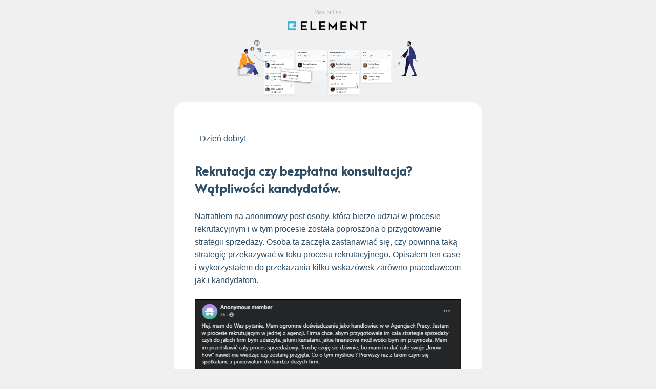

--- FILE ---
content_type: text/html
request_url: https://elementapp.ai/blog/wp-content/uploads/2023/08/newsletter_rekrutacja_konsultacja.html.html
body_size: 8170
content:
<!doctype html><html xmlns="http://www.w3.org/1999/xhtml" xmlns:v="urn:schemas-microsoft-com:vml" xmlns:o="urn:schemas-microsoft-com:office:office"><head><title></title><!--[if !mso]><!--><meta http-equiv="X-UA-Compatible" content="IE=edge"><!--<![endif]--><meta http-equiv="Content-Type" content="text/html; charset=UTF-8"><meta name="viewport" content="width=device-width,initial-scale=1"><style type="text/css">#outlook a { padding:0; }
      body { margin:0;padding:0;-webkit-text-size-adjust:100%;-ms-text-size-adjust:100%; }
      table, td { border-collapse:collapse;mso-table-lspace:0pt;mso-table-rspace:0pt; }
      img { border:0;height:auto;line-height:100%; outline:none;text-decoration:none;-ms-interpolation-mode:bicubic; }
      p { display:block;margin:13px 0; }</style><!--[if mso]>
    <noscript>
    <xml>
    <o:OfficeDocumentSettings>
      <o:AllowPNG/>
      <o:PixelsPerInch>96</o:PixelsPerInch>
    </o:OfficeDocumentSettings>
    </xml>
    </noscript>
    <![endif]--><!--[if lte mso 11]>
    <style type="text/css">
      .mj-outlook-group-fix { width:100% !important; }
    </style>
    <![endif]--><style type="text/css">@media only screen and (min-width:480px) {
        .mj-column-per-100 { width:100% !important; max-width: 100%; }
.mj-column-per-10 { width:10% !important; max-width: 10%; }
.mj-column-per-90 { width:90% !important; max-width: 90%; }
      }</style><style media="screen and (min-width:480px)">.moz-text-html .mj-column-per-100 { width:100% !important; max-width: 100%; }
.moz-text-html .mj-column-per-10 { width:10% !important; max-width: 10%; }
.moz-text-html .mj-column-per-90 { width:90% !important; max-width: 90%; }</style><style type="text/css">@media only screen and (max-width:479px) {
      table.mj-full-width-mobile { width: 100% !important; }
      td.mj-full-width-mobile { width: auto !important; }
    }</style><style type="text/css">@media (max-width: 479px) {
.hide-on-mobile {
display: none !important;
}
}.gr-headerviewonline-ftlljp a,
.gr-headerviewonline-ftlljp a:visited {
color: #C0C0C0;
text-decoration: underline;
}.gr-mlimage-enmexr img {
box-sizing: border-box;
}
@media (min-width: 480px) {
.gr-mlimage-jldmbt {
height: 44.22960725075529px !important;
}
}.gr-mlimage-enmexr img {
box-sizing: border-box;
}
@media (min-width: 480px) {
.gr-mlimage-jggvvy {
height: 126.35528330781011px !important;
}
}.gr-mltext-bhsexl a,
.gr-mltext-bhsexl a:visited {
text-decoration: none;
}.gr-mltext-ophcly a,
.gr-mltext-ophcly a:visited {
text-decoration: none;
}.gr-mltext-hdmbpq a,
.gr-mltext-hdmbpq a:visited {
text-decoration: none;
}.gr-mlimage-enmexr img {
box-sizing: border-box;
}
@media (min-width: 480px) {
.gr-mlimage-dariwf {
height: 138px !important;
}
}.gr-mltext-hpnvhw a,
.gr-mltext-hpnvhw a:visited {
text-decoration: none;
}.gr-mlimage-enmexr img {
box-sizing: border-box;
}
@media (min-width: 480px) {
.gr-mlimage-dcplbl {
height: 298px !important;
}
}.gr-mltext-ytatfm a,
.gr-mltext-ytatfm a:visited {
text-decoration: none;
}.gr-mltext-nkpsat a,
.gr-mltext-nkpsat a:visited {
text-decoration: none;
}.gr-mlimage-enmexr img {
box-sizing: border-box;
}
@media (min-width: 480px) {
.gr-mlimage-hsfojv {
height: 551px !important;
}
}.gr-mltext-plpkod a,
.gr-mltext-plpkod a:visited {
text-decoration: none;
}.gr-mltext-uqfpwy a,
.gr-mltext-uqfpwy a:visited {
text-decoration: none;
}.gr-mlimage-enmexr img {
box-sizing: border-box;
}
@media (min-width: 480px) {
.gr-mlimage-ygwlpl {
height: 242px !important;
}
}.gr-mltext-oamfyj a,
.gr-mltext-oamfyj a:visited {
text-decoration: none;
}.gr-mlimage-enmexr img {
box-sizing: border-box;
}
@media (min-width: 480px) {
.gr-mlimage-lfkffu {
height: 270px !important;
}
}.gr-mltext-mfayxi a,
.gr-mltext-mfayxi a:visited {
text-decoration: none;
}.gr-mltext-qnfehv a,
.gr-mltext-qnfehv a:visited {
text-decoration: none;
}.gr-mlimage-enmexr img {
box-sizing: border-box;
}
@media (min-width: 480px) {
.gr-mlimage-nvebyh {
height: 269px !important;
}
}.gr-mltext-lmrktd a,
.gr-mltext-lmrktd a:visited {
text-decoration: none;
}.gr-mltext-wwscmg a,
.gr-mltext-wwscmg a:visited {
text-decoration: none;
}.gr-mlimage-enmexr img {
box-sizing: border-box;
}
@media (min-width: 480px) {
.gr-mlimage-wjfirj {
height: 270px !important;
}
}.gr-mltext-sociax a,
.gr-mltext-sociax a:visited {
text-decoration: none;
}.gr-mltext-lcxxwh a,
.gr-mltext-lcxxwh a:visited {
text-decoration: none;
}.gr-mlimage-enmexr img {
box-sizing: border-box;
}
@media (min-width: 480px) {
.gr-mlimage-nreofq {
height: 292px !important;
}
}.gr-mltext-wyojso a,
.gr-mltext-wyojso a:visited {
text-decoration: none;
}.gr-mlimage-enmexr img {
box-sizing: border-box;
}
@media (min-width: 480px) {
.gr-mlimage-ewtbts {
height: 50.28813559322034px !important;
}
}.gr-mltext-akmayo a,
.gr-mltext-akmayo a:visited {
text-decoration: none;
}.gr-mltext-cpqnxh a,
.gr-mltext-cpqnxh a:visited {
text-decoration: none;
}.gr-footer-puodjq a,
.gr-footer-puodjq a:visited {
color: #2F4D65;
text-decoration: underline;
}</style><link href="https://fonts.googleapis.com/css?display=swap&family=Roboto:400,400i,700,700i|Alata:400,400i,700,700i&subset=cyrillic,greek,latin-ext,vietnamese" rel="stylesheet" type="text/css"><style type="text/css">@import url(https://fonts.googleapis.com/css?display=swap&family=Roboto:400,400i,700,700i|Alata:400,400i,700,700i&subset=cyrillic,greek,latin-ext,vietnamese);</style></head><body style="word-spacing:normal;background-color:#F0F0F0;"><div style="background-color:#F0F0F0;"><!--[if mso | IE]><table align="center" border="0" cellpadding="0" cellspacing="0" class="" role="presentation" style="width:600px;" width="600" ><tr><td style="line-height:0px;font-size:0px;mso-line-height-rule:exactly;"><![endif]--><div style="margin:0px auto;max-width:600px;"><table align="center" border="0" cellpadding="0" cellspacing="0" role="presentation" style="width:100%;"><tbody><tr><td style="border-bottom:0 none #000000;border-left:0 none #000000;border-right:0 none #000000;border-top:0 none #000000;direction:ltr;font-size:0px;padding:20px 40px 0 40px;text-align:center;"><!--[if mso | IE]><table role="presentation" border="0" cellpadding="0" cellspacing="0"><tr><td class="" style="vertical-align:top;width:520px;" ><![endif]--><div class="mj-column-per-100 mj-outlook-group-fix" style="font-size:0px;text-align:left;direction:ltr;display:inline-block;vertical-align:top;width:100%;"><table border="0" cellpadding="0" cellspacing="0" role="presentation" width="100%"><tbody><tr><td style="background-color:transparent;border-bottom:none;border-left:none;border-right:none;border-top:none;vertical-align:top;padding:0;"><table border="0" cellpadding="0" cellspacing="0" role="presentation" width="100%"><tbody><tr><td align="center" class="gr-headerviewonline-uobenw gr-headerviewonline-ftlljp" style="font-size:0px;padding:0;word-break:break-word;"><div style="font-family:Roboto, Arial, sans-serif;font-size:10px;font-style:normal;line-height:1;text-align:center;text-decoration:underline;color:#000000;"><div><u><a style="color: #C0C0C0;" href="#" target="_blank">View online</a></u></div></div></td></tr></tbody></table></td></tr></tbody></table></div><!--[if mso | IE]></td></tr></table><![endif]--></td></tr></tbody></table></div><!--[if mso | IE]></td></tr></table><table align="center" border="0" cellpadding="0" cellspacing="0" class="" role="presentation" style="width:600px;" width="600" ><tr><td style="line-height:0px;font-size:0px;mso-line-height-rule:exactly;"><![endif]--><div style="margin:0px auto;max-width:600px;"><table align="center" border="0" cellpadding="0" cellspacing="0" role="presentation" style="width:100%;"><tbody><tr><td style="border-bottom:0 none #000000;border-left:0 none #000000;border-right:0 none #000000;border-top:0 none #000000;direction:ltr;font-size:0px;padding:0 40px;text-align:center;"><!--[if mso | IE]><table role="presentation" border="0" cellpadding="0" cellspacing="0"><tr><td class="" style="vertical-align:top;width:520px;" ><![endif]--><div class="mj-column-per-100 mj-outlook-group-fix" style="font-size:0px;text-align:left;direction:ltr;display:inline-block;vertical-align:top;width:100%;"><table border="0" cellpadding="0" cellspacing="0" role="presentation" width="100%"><tbody><tr><td style="background-color:transparent;border-bottom:none;border-left:none;border-right:none;border-top:none;vertical-align:top;padding:0;"><table border="0" cellpadding="0" cellspacing="0" role="presentation" width="100%"><tbody><tr><td align="center" class="gr-mlimage-enmexr gr-mlimage-jldmbt link-id-a27bc8584d2a" style="font-size:0px;padding:0;word-break:break-word;"><table border="0" cellpadding="0" cellspacing="0" role="presentation" style="border-collapse:collapse;border-spacing:0px;"><tbody><tr><td style="width:180px;"><a href="https://elementapp.ai/" target="_blank"><img alt="" src="https://multimedia.getresponse.com/getresponse-MQB6o/photos/4050527e-d79b-4ffa-8def-668855b30026.png" style="border:0;border-left:0 none #000000;border-right:0 none #000000;border-top:0 none #000000;border-bottom:0 none #000000;border-radius:0;display:block;outline:none;text-decoration:none;height:auto;width:100%;font-size:13px;" width="180" height="auto"></a></td></tr></tbody></table></td></tr><tr><td align="center" class="gr-mlimage-enmexr gr-mlimage-jggvvy link-id-79d52aba4dfc" style="font-size:0px;padding:0;word-break:break-word;"><table border="0" cellpadding="0" cellspacing="0" role="presentation" style="border-collapse:collapse;border-spacing:0px;"><tbody><tr><td style="width:370px;"><a href="https://elementapp.ai/" target="_blank"><img alt="" src="https://multimedia.getresponse.com/getresponse-MQB6o/photos/2975cbbe-22e3-4c9f-9146-545f2802564e.png" style="border:0;border-left:0 none #000000;border-right:0 none #000000;border-top:0 none #000000;border-bottom:0 none #000000;border-radius:0;display:block;outline:none;text-decoration:none;height:auto;width:100%;font-size:13px;" width="370" height="auto"></a></td></tr></tbody></table></td></tr></tbody></table></td></tr></tbody></table></div><!--[if mso | IE]></td></tr></table><![endif]--></td></tr></tbody></table></div><!--[if mso | IE]></td></tr></table><table align="center" border="0" cellpadding="0" cellspacing="0" class="" role="presentation" style="width:600px;" width="600" bgcolor="#FFFFFF" ><tr><td style="line-height:0px;font-size:0px;mso-line-height-rule:exactly;"><![endif]--><div style="background:#FFFFFF;background-color:#FFFFFF;margin:0px auto;border-radius:20px;max-width:600px;"><table align="center" border="0" cellpadding="0" cellspacing="0" role="presentation" style="background:#FFFFFF;background-color:#FFFFFF;width:100%;border-radius:20px;"><tbody><tr><td style="border-bottom:0 none #000;border-left:0 none #000;border-right:0 none #000;border-top:0 none #000;direction:ltr;font-size:0px;padding:0 40px 20px 40px;text-align:center;"><!--[if mso | IE]><table role="presentation" border="0" cellpadding="0" cellspacing="0"><tr><td class="" style="vertical-align:top;width:520px;" ><![endif]--><div class="mj-column-per-100 mj-outlook-group-fix" style="font-size:0px;text-align:left;direction:ltr;display:inline-block;vertical-align:top;width:100%;"><table border="0" cellpadding="0" cellspacing="0" role="presentation" width="100%"><tbody><tr><td style="background-color:transparent;border-bottom:none;border-left:none;border-right:none;border-top:none;vertical-align:top;padding:0;"><table border="0" cellpadding="0" cellspacing="0" role="presentation" width="100%"><tbody><tr><td style="font-size:0px;word-break:break-word;"><div style="height:50px;line-height:50px;">&#8202;</div></td></tr><tr><td align="left" class="gr-mltext-mvjcik gr-mltext-bhsexl" style="font-size:0px;padding:10px;word-break:break-word;"><div style="font-family:Ubuntu, Helvetica, Arial, sans-serif;font-size:13px;line-height:1.4;text-align:left;color:#000000;"><p style="font-family:Arial;font-size:14px;margin-top:0px;margin-bottom:0px;font-weight:normal;color:#000000;"><span style="color: #2F4D65"><span style="font-size: 16px"><span style="font-family: Arial, sans-serif"><span style="font-weight: 400"><span style="background-color: #FFFFFF">Dzień dobry!</span></span></span></span></span></p></div></td></tr><tr><td style="font-size:0px;word-break:break-word;"><div style="height:25px;line-height:25px;">&#8202;</div></td></tr><tr><td align="left" class="gr-mltext-mvjcik gr-mltext-ophcly" style="font-size:0px;padding:0;word-break:break-word;"><div style="font-family:Ubuntu, Helvetica, Arial, sans-serif;font-size:13px;line-height:1.4;text-align:left;color:#000000;"><p style="font-family:Arial;font-size:14px;margin-top:0px;margin-bottom:0px;font-weight:normal;color:#000000;"><span style="color: #2F4D65"><strong><span style="font-size: 24px"><span style="font-family: Alata, Arial, sans-serif">Rekrutacja czy bezpłatna konsultacja? Wątpliwości kandydatów.</span></span></strong></span></p></div></td></tr><tr><td style="font-size:0px;word-break:break-word;"><div style="height:25px;line-height:25px;">&#8202;</div></td></tr><tr><td align="left" class="gr-mltext-mvjcik gr-mltext-hdmbpq" style="font-size:0px;padding:0;word-break:break-word;"><div style="font-family:Ubuntu, Helvetica, Arial, sans-serif;font-size:13px;line-height:1.6;text-align:left;color:#000000;"><p style="font-family:Arial;font-size:14px;margin-top:0px;margin-bottom:0px;font-weight:normal;color:#000000;"><span style="color: #2F4D65"><span style="font-size: 16px"><span style="font-family: Arial, sans-serif"><span style="background-color: #FFFFFF">Natrafiłem na anonimowy post osoby, która bierze udział w procesie rekrutacyjnym i w tym procesie została poproszona o przygotowanie strategii sprzedaży. Osoba ta zaczęła zastanawiać się, czy powinna taką strategię przekazywać w toku procesu rekrutacyjnego. Opisałem ten case i wykorzystałem do przekazania kilku wskazówek zarówno pracodawcom jak i kandydatom.</span></span></span></span></p></div></td></tr><tr><td style="font-size:0px;word-break:break-word;"><div style="height:25px;line-height:25px;">&#8202;</div></td></tr><tr><td align="center" class="gr-mlimage-enmexr gr-mlimage-dariwf link-id-035fec93a15f" style="font-size:0px;padding:0;word-break:break-word;"><table border="0" cellpadding="0" cellspacing="0" role="presentation" style="border-collapse:collapse;border-spacing:0px;"><tbody><tr><td style="width:520px;"><a href="https://elementapp.ai/blog/rekrutacja-pracodawca-prosi-o-plan-dzialania-to-bezplatna-konsultacja/" target="_blank"><img alt="" src="https://multimedia.getresponse.com/getresponse-MQB6o/photos/eb274306-97c5-4579-87ac-68b8bf1da65b.png" style="border:0;border-left:1px solid #000000;border-right:1px solid #000000;border-top:1px solid #000000;border-bottom:1px solid #000000;border-radius:0;display:block;outline:none;text-decoration:none;height:auto;width:100%;font-size:13px;" width="520" height="auto"></a></td></tr></tbody></table></td></tr><tr><td style="font-size:0px;word-break:break-word;"><div style="height:25px;line-height:25px;">&#8202;</div></td></tr><tr><td align="left" class="gr-mltext-mvjcik gr-mltext-hpnvhw" style="font-size:0px;padding:0;word-break:break-word;"><div style="font-family:Ubuntu, Helvetica, Arial, sans-serif;font-size:13px;line-height:1.6;text-align:left;color:#000000;"><p style="font-family:Arial;font-size:14px;margin-top:0px;margin-bottom:0px;font-weight:normal;color:#000000;"><span style="color: #2F4D65"><span style="font-size: 16px"><span style="font-family: Arial, sans-serif"><span style="background-color: #FFFFFF">Opisałem ten case i wykorzystałem do przekazania kilku wskazówek zarówno pracodawcom jak i kandydatom ⬇️</span></span></span></span></p></div></td></tr><tr><td style="font-size:0px;word-break:break-word;"><div style="height:25px;line-height:25px;">&#8202;</div></td></tr><tr><td align="center" class="gr-mlimage-enmexr gr-mlimage-dcplbl link-id-e2a739ff172d" style="font-size:0px;padding:0;word-break:break-word;"><table border="0" cellpadding="0" cellspacing="0" role="presentation" style="border-collapse:collapse;border-spacing:0px;"><tbody><tr><td style="width:520px;"><a href="https://elementapp.ai/blog/rekrutacja-pracodawca-prosi-o-plan-dzialania-to-bezplatna-konsultacja/" target="_blank"><img alt="" src="https://multimedia.getresponse.com/getresponse-MQB6o/photos/790e030a-84cc-47d2-85b4-e49eb6fd4b6a.png" style="border:0;border-left:1px solid #000000;border-right:1px solid #000000;border-top:1px solid #000000;border-bottom:1px solid #000000;border-radius:0;display:block;outline:none;text-decoration:none;height:auto;width:100%;font-size:13px;" width="520" height="auto"></a></td></tr></tbody></table></td></tr><tr><td style="font-size:0px;word-break:break-word;"><div style="height:25px;line-height:25px;">&#8202;</div></td></tr><tr><td align="center" style="font-size:0px;padding:20px;word-break:break-word;"><p style="border-top:solid 1px #BDBDBD;font-size:1px;margin:0px auto;width:100%;"></p><!--[if mso | IE]><table align="center" border="0" cellpadding="0" cellspacing="0" style="border-top:solid 1px #BDBDBD;font-size:1px;margin:0px auto;width:480px;" role="presentation" width="480px" ><tr><td style="height:0;line-height:0;"> &nbsp;
</td></tr></table><![endif]--></td></tr><tr><td align="left" class="gr-mltext-mvjcik gr-mltext-ytatfm" style="font-size:0px;padding:0;word-break:break-word;"><div style="font-family:Ubuntu, Helvetica, Arial, sans-serif;font-size:13px;line-height:1.4;text-align:left;color:#000000;"><p style="font-family:Arial;font-size:14px;margin-top:0px;margin-bottom:0px;font-weight:normal;color:#000000;"><span style="color: #2F4D65"><strong><span style="font-size: 24px"><span style="font-family: Alata, Arial, sans-serif">Moje najdłuższe i najlepsze szkolenie z ChatGPT w HR.</span></span></strong></span></p></div></td></tr><tr><td style="font-size:0px;word-break:break-word;"><div style="height:25px;line-height:25px;">&#8202;</div></td></tr><tr><td align="left" class="gr-mltext-mvjcik gr-mltext-nkpsat" style="font-size:0px;padding:0;word-break:break-word;"><div style="font-family:Ubuntu, Helvetica, Arial, sans-serif;font-size:13px;line-height:1.6;text-align:left;color:#000000;"><p style="font-family:Arial;font-size:14px;margin-top:0px;margin-bottom:0px;font-weight:normal;color:#000000;"><span style="color: #2F4D65"><span style="font-size: 16px"><span style="font-family: Arial, sans-serif"><span style="background-color: #FFFFFF">Screenshot (link do postu) mówi wszystko ⬇️</span></span></span></span></p></div></td></tr><tr><td style="font-size:0px;word-break:break-word;"><div style="height:25px;line-height:25px;">&#8202;</div></td></tr><tr><td align="center" class="gr-mlimage-enmexr gr-mlimage-hsfojv link-id-cd91d2053dd1" style="font-size:0px;padding:0;word-break:break-word;"><table border="0" cellpadding="0" cellspacing="0" role="presentation" style="border-collapse:collapse;border-spacing:0px;"><tbody><tr><td style="width:497px;"><a href="https://www.linkedin.com/posts/maciejmichalewski_szkolenia-ai-training-activity-7092850588920496129-a6EK?utm_source=share&utm_medium=member_desktop" rel="nofollow" target="_blank"><img alt="" src="https://multimedia.getresponse.com/getresponse-MQB6o/photos/2380e362-7978-4b34-b482-c823b8473279.png" style="border:0;border-left:1px solid #000000;border-right:1px solid #000000;border-top:1px solid #000000;border-bottom:1px solid #000000;border-radius:0;display:block;outline:none;text-decoration:none;height:auto;width:100%;font-size:13px;" width="497" height="auto"></a></td></tr></tbody></table></td></tr><tr><td style="font-size:0px;word-break:break-word;"><div style="height:25px;line-height:25px;">&#8202;</div></td></tr><tr><td align="center" style="font-size:0px;padding:20px;word-break:break-word;"><p style="border-top:solid 1px #BDBDBD;font-size:1px;margin:0px auto;width:100%;"></p><!--[if mso | IE]><table align="center" border="0" cellpadding="0" cellspacing="0" style="border-top:solid 1px #BDBDBD;font-size:1px;margin:0px auto;width:480px;" role="presentation" width="480px" ><tr><td style="height:0;line-height:0;"> &nbsp;
</td></tr></table><![endif]--></td></tr><tr><td align="left" class="gr-mltext-mvjcik gr-mltext-plpkod" style="font-size:0px;padding:0;word-break:break-word;"><div style="font-family:Ubuntu, Helvetica, Arial, sans-serif;font-size:13px;line-height:1.4;text-align:left;color:#000000;"><p style="font-family:Arial;font-size:14px;margin-top:0px;margin-bottom:0px;font-weight:normal;color:#000000;"><span style="color: #2F4D65"><strong><span style="font-size: 24px"><span style="font-family: Alata, Arial, sans-serif">Umawianie spotkań rekrutacyjnych: badanie zadowolenia kandydatów</span></span></strong></span></p></div></td></tr><tr><td style="font-size:0px;word-break:break-word;"><div style="height:25px;line-height:25px;">&#8202;</div></td></tr><tr><td align="left" class="gr-mltext-mvjcik gr-mltext-uqfpwy" style="font-size:0px;padding:0;word-break:break-word;"><div style="font-family:Ubuntu, Helvetica, Arial, sans-serif;font-size:13px;line-height:1.6;text-align:left;color:#000000;"><p style="font-family:Arial;font-size:14px;margin-top:0px;margin-bottom:0px;font-weight:normal;color:#000000;"><span style="color: #2F4D65"><span style="font-size: 16px"><span style="font-family: Arial, sans-serif"><span style="background-color: #FFFFFF">Jakie są najważniejsze wnioski z badania satysfakcji kandydatów z procesu umawiania spotkań rekrutacyjnych?</span></span></span></span></p><p style="font-family:Arial;font-size:14px;margin-top:0px;margin-bottom:0px;font-weight:normal;color:#000000;"><br></p><ul><li style="font-family: Arial, sans-serif;font-size: 16px;color: #2F4D65;"><p style="font-family:Arial;font-size:14px;margin-top:0px;margin-bottom:0px;font-weight:normal;color:#000000;"><span style="color: #2F4D65"><strong><span style="font-size: 16px"><span style="font-family: Arial, sans-serif"><span style="background-color: #FFFFFF">40%</span></span></span></strong></span><span style="color: #2F4D65"><span style="font-size: 16px"><span style="font-family: Arial, sans-serif"><span style="background-color: #FFFFFF">&nbsp;osób oczekiwałoby, że organizacja rozmowy kwalifikacyjnej po złożeniu aplikacji na stanowisko pracy </span></span></span></span><span style="color: #2F4D65"><strong><span style="font-size: 16px"><span style="font-family: Arial, sans-serif"><span style="background-color: #FFFFFF">nie powinna trwać dłużej niż 6 dni</span></span></span></strong></span></p></li><li style="font-family: Arial, sans-serif;font-size: 16px;color: #2F4D65;"><p style="font-family:Arial;font-size:14px;margin-top:0px;margin-bottom:0px;font-weight:normal;color:#000000;"><span style="color: #2F4D65"><strong><span style="font-size: 16px"><span style="font-family: Arial, sans-serif"><span style="background-color: #FFFFFF">Responsywność</span></span></span></strong></span><span style="color: #2F4D65"><span style="font-size: 16px"><span style="font-family: Arial, sans-serif"><span style="background-color: #FFFFFF">&nbsp;podczas procesu rekrutacji </span></span></span></span><span style="color: #2F4D65"><strong><span style="font-size: 16px"><span style="font-family: Arial, sans-serif"><span style="background-color: #FFFFFF">jest najważniejsza</span></span></span></strong></span><span style="color: #2F4D65"><span style="font-size: 16px"><span style="font-family: Arial, sans-serif"><span style="background-color: #FFFFFF">&nbsp;dla kandydatów.</span></span></span></span></p></li><li style="font-family: Arial, sans-serif;font-size: 16px;color: #2F4D65;"><p style="font-family:Arial;font-size:14px;margin-top:0px;margin-bottom:0px;font-weight:normal;color:#000000;"><span style="color: #2F4D65"><strong><span style="font-size: 16px"><span style="font-family: Arial, sans-serif"><span style="background-color: #FFFFFF">41%</span></span></span></strong></span><span style="color: #2F4D65"><span style="font-size: 16px"><span style="font-family: Arial, sans-serif"><span style="background-color: #FFFFFF">&nbsp;osób twierdzi, że </span></span></span></span><span style="color: #2F4D65"><strong><span style="font-size: 16px"><span style="font-family: Arial, sans-serif"><span style="background-color: #FFFFFF">brak komunikacji jest najbardziej frustrującą częścią procesu rekrutacji.</span></span></span></strong></span></p></li></ul><p style="font-family:Arial;font-size:14px;margin-top:0px;margin-bottom:0px;font-weight:normal;color:#000000;"><br></p><p style="font-family:Arial;font-size:14px;margin-top:0px;margin-bottom:0px;font-weight:normal;color:#000000;"><span style="color: #2F4D65"><span style="font-size: 16px"><span style="font-family: Arial, sans-serif"><span style="background-color: #FFFFFF">Cały raport do pobrania ⬇️</span></span></span></span></p></div></td></tr><tr><td style="font-size:0px;word-break:break-word;"><div style="height:25px;line-height:25px;">&#8202;</div></td></tr><tr><td align="center" class="gr-mlimage-enmexr gr-mlimage-ygwlpl link-id-3321fe26f8dc" style="font-size:0px;padding:0;word-break:break-word;"><table border="0" cellpadding="0" cellspacing="0" role="presentation" style="border-collapse:collapse;border-spacing:0px;"><tbody><tr><td style="width:520px;"><a href="https://www.cronofy.com/reports/candidate-expectations-report-2023?ck_subscriber_id=1887460903&utm_source=convertkit&utm_medium=email&utm_campaign=Trzyosobowy+startup%2C+Baza+Wiedzy+AI%2C+LLama+2%2C+i+jak+tworzy%C4%87+produkty+multiplayer%3F%20-%2011318282" rel="nofollow" target="_blank"><img alt="" src="https://multimedia.getresponse.com/getresponse-MQB6o/photos/2119ea7d-4057-4b8c-bde0-db231c2715d2.png" style="border:0;border-left:1px solid #000000;border-right:1px solid #000000;border-top:1px solid #000000;border-bottom:1px solid #000000;border-radius:0;display:block;outline:none;text-decoration:none;height:auto;width:100%;font-size:13px;" width="520" height="auto"></a></td></tr></tbody></table></td></tr><tr><td style="font-size:0px;word-break:break-word;"><div style="height:25px;line-height:25px;">&#8202;</div></td></tr><tr><td align="left" class="gr-mltext-mvjcik gr-mltext-oamfyj" style="font-size:0px;padding:0;word-break:break-word;"><div style="font-family:Ubuntu, Helvetica, Arial, sans-serif;font-size:13px;line-height:1.6;text-align:left;color:#000000;"><p style="font-family:Arial;font-size:14px;margin-top:0px;margin-bottom:0px;font-weight:normal;color:#000000;"><span style="color: #2F4D65"><span style="font-size: 16px"><span style="font-family: Arial, sans-serif"><span style="background-color: #FFFFFF">Przy okazji tematu umawiania spotkań - ciągle widzę osoby, które poszukują narzędzi do automatyzacji umawiania spotkań.</span></span></span></span><span style="color: #2F4D65"><strong><span style="font-size: 16px"><span style="font-family: Arial, sans-serif"><span style="background-color: #FFFFFF">&nbsp;90% osób pracuje na Google i Microsoft i nawet nie wie, że ma do dyspozycji bezpłatne i bardzo dobre narzędzie</span></span></span></strong></span><span style="color: #2F4D65"><span style="font-size: 16px"><span style="font-family: Arial, sans-serif"><span style="background-color: #FFFFFF">&nbsp;właśnie do automatycznego umawiania spotkań rekrutacyjnych (lub dowolnie innych).</span></span></span></span></p><p style="font-family:Arial;font-size:14px;margin-top:0px;margin-bottom:0px;font-weight:normal;color:#000000;"><br></p><p style="font-family:Arial;font-size:14px;margin-top:0px;margin-bottom:0px;font-weight:normal;color:#000000;"><span style="color: #2F4D65"><span style="font-size: 16px"><span style="font-family: Arial, sans-serif"><span style="background-color: #FFFFFF">Jeśli działasz na Google i Microsoft i płacisz za zewnętrzne narzędzie lub poszukujesz bezpłatnego i dobrego rozwiązania, to koniecznie przeczytaj ten artykuł ⬇️</span></span></span></span></p></div></td></tr><tr><td style="font-size:0px;word-break:break-word;"><div style="height:25px;line-height:25px;">&#8202;</div></td></tr><tr><td align="center" class="gr-mlimage-enmexr gr-mlimage-lfkffu link-id-d7c7970bf4d5" style="font-size:0px;padding:0;word-break:break-word;"><table border="0" cellpadding="0" cellspacing="0" role="presentation" style="border-collapse:collapse;border-spacing:0px;"><tbody><tr><td style="width:520px;"><a href="https://elementapp.ai/blog/automatyzacja-umawiania-spotkan-rekrutacyjnych-i-innych-wydarzen/" target="_blank"><img alt="" src="https://multimedia.getresponse.com/getresponse-MQB6o/photos/1c80b305-f829-489a-b705-54d6419b0f41.png" style="border:0;border-left:1px solid #000000;border-right:1px solid #000000;border-top:1px solid #000000;border-bottom:1px solid #000000;border-radius:0;display:block;outline:none;text-decoration:none;height:auto;width:100%;font-size:13px;" width="520" height="auto"></a></td></tr></tbody></table></td></tr><tr><td align="center" style="font-size:0px;padding:20px;word-break:break-word;"><p style="border-top:solid 1px #BDBDBD;font-size:1px;margin:0px auto;width:100%;"></p><!--[if mso | IE]><table align="center" border="0" cellpadding="0" cellspacing="0" style="border-top:solid 1px #BDBDBD;font-size:1px;margin:0px auto;width:480px;" role="presentation" width="480px" ><tr><td style="height:0;line-height:0;"> &nbsp;
</td></tr></table><![endif]--></td></tr><tr><td align="left" class="gr-mltext-mvjcik gr-mltext-mfayxi" style="font-size:0px;padding:0;word-break:break-word;"><div style="font-family:Ubuntu, Helvetica, Arial, sans-serif;font-size:13px;line-height:1.4;text-align:left;color:#000000;"><p style="font-family:Arial;font-size:14px;margin-top:0px;margin-bottom:0px;font-weight:normal;color:#000000;"><span style="color: #2F4D65"><strong><span style="font-size: 24px"><span style="font-family: Alata, Arial, sans-serif">Naukowiec o testach psychologicznych</span></span></strong></span></p></div></td></tr><tr><td style="font-size:0px;word-break:break-word;"><div style="height:25px;line-height:25px;">&#8202;</div></td></tr><tr><td align="left" class="gr-mltext-mvjcik gr-mltext-qnfehv" style="font-size:0px;padding:0;word-break:break-word;"><div style="font-family:Ubuntu, Helvetica, Arial, sans-serif;font-size:13px;line-height:1.6;text-align:left;color:#000000;"><p style="font-family:Arial;font-size:14px;margin-top:0px;margin-bottom:0px;font-weight:normal;color:#000000;"><span style="color: #2F4D65"><span style="font-size: 16px"><span style="font-family: Arial, sans-serif"><span style="background-color: #FFFFFF">Sabine Hossenfelder jest niemiecką uczoną z zakresu fizyki teoretycznej. Jej kanał na Youtube ma już prawie milion subskrybentów, a ja jestem jednym z nich. Co ciekawe, zechciała niedawno pochylić się nad tematem testów psychologicznych.</span></span></span></span></p><p style="font-family:Arial;font-size:14px;margin-top:0px;margin-bottom:0px;font-weight:normal;color:#000000;"><br></p><p style="font-family:Arial;font-size:14px;margin-top:0px;margin-bottom:0px;font-weight:normal;color:#000000;"><span style="color: #2F4D65"><span style="font-size: 16px"><span style="font-family: Arial, sans-serif"><span style="background-color: #FFFFFF">Do omówienia tego zagadnienia przygotowała się solidnie. Wnioski, jakie wyciągnęła Sabine, dobrze podsumowuje poniższy screenshot, który jest jednocześnie linkiem do materiału ⬇️</span></span></span></span></p></div></td></tr><tr><td style="font-size:0px;word-break:break-word;"><div style="height:25px;line-height:25px;">&#8202;</div></td></tr><tr><td align="center" class="gr-mlimage-enmexr gr-mlimage-nvebyh link-id-bb57016543fb" style="font-size:0px;padding:0;word-break:break-word;"><table border="0" cellpadding="0" cellspacing="0" role="presentation" style="border-collapse:collapse;border-spacing:0px;"><tbody><tr><td style="width:520px;"><a href="https://www.youtube.com/watch?v=peFNQCE7BVA" rel="nofollow" target="_blank"><img alt="" src="https://multimedia.getresponse.com/getresponse-MQB6o/photos/1466c802-5742-4235-8f55-941ebc82370c.png" style="border:0;border-left:1px solid #000000;border-right:1px solid #000000;border-top:1px solid #000000;border-bottom:1px solid #000000;border-radius:0;display:block;outline:none;text-decoration:none;height:auto;width:100%;font-size:13px;" width="520" height="auto"></a></td></tr></tbody></table></td></tr><tr><td style="font-size:0px;word-break:break-word;"><div style="height:25px;line-height:25px;">&#8202;</div></td></tr><tr><td align="center" style="font-size:0px;padding:20px;word-break:break-word;"><p style="border-top:solid 1px #BDBDBD;font-size:1px;margin:0px auto;width:100%;"></p><!--[if mso | IE]><table align="center" border="0" cellpadding="0" cellspacing="0" style="border-top:solid 1px #BDBDBD;font-size:1px;margin:0px auto;width:480px;" role="presentation" width="480px" ><tr><td style="height:0;line-height:0;"> &nbsp;
</td></tr></table><![endif]--></td></tr><tr><td align="left" class="gr-mltext-mvjcik gr-mltext-lmrktd" style="font-size:0px;padding:0;word-break:break-word;"><div style="font-family:Ubuntu, Helvetica, Arial, sans-serif;font-size:13px;line-height:1.4;text-align:left;color:#000000;"><p style="font-family:Arial;font-size:14px;margin-top:0px;margin-bottom:0px;font-weight:normal;color:#000000;"><span style="color: #2F4D65"><strong><span style="font-size: 24px"><span style="font-family: Alata, Arial, sans-serif">Naukowiec o ochronie danych osobowych 🙂</span></span></strong></span></p></div></td></tr><tr><td style="font-size:0px;word-break:break-word;"><div style="height:25px;line-height:25px;">&#8202;</div></td></tr><tr><td align="left" class="gr-mltext-mvjcik gr-mltext-wwscmg" style="font-size:0px;padding:0;word-break:break-word;"><div style="font-family:Ubuntu, Helvetica, Arial, sans-serif;font-size:13px;line-height:1.6;text-align:left;color:#000000;"><p style="font-family:Arial;font-size:14px;margin-top:0px;margin-bottom:0px;font-weight:normal;color:#000000;"><span style="color: #2F4D65"><span style="font-size: 16px"><span style="font-family: Arial, sans-serif"><span style="background-color: #FFFFFF">Na końcu filmu o testach psychologicznych Sabine dzieli się kodem &quot;SABINE&quot; na </span></span></span></span><span style="color: #2F4D65"><strong><span style="font-size: 16px"><span style="font-family: Arial, sans-serif"><span style="background-color: #FFFFFF">60%</span></span></span></strong></span><span style="color: #2F4D65"><span style="font-size: 16px"><span style="font-family: Arial, sans-serif"><span style="background-color: #FFFFFF">&nbsp;zniżkę na zakup aplikacji </span></span></span></span><span style="color: #2F4D65"><strong><span style="font-size: 16px"><span style="font-family: Arial, sans-serif"><span style="background-color: #FFFFFF">Incogni</span></span></span></strong></span><span style="color: #2F4D65"><span style="font-size: 16px"><span style="font-family: Arial, sans-serif"><span style="background-color: #FFFFFF">, która czyści internet z Twoich danych osobowych. Wiem, że wśród czytelników tego newslettera jest sporo osób, dla których ochrona danych osobowych jest szczególnie ważna, dlatego pomyślałem, że warto podzielić się tym kodem. Tym razem screenshot jest linkiem do Incogni ⬇️</span></span></span></span></p></div></td></tr><tr><td style="font-size:0px;word-break:break-word;"><div style="height:25px;line-height:25px;">&#8202;</div></td></tr><tr><td align="center" class="gr-mlimage-enmexr gr-mlimage-wjfirj link-id-93ec0c687405" style="font-size:0px;padding:0;word-break:break-word;"><table border="0" cellpadding="0" cellspacing="0" role="presentation" style="border-collapse:collapse;border-spacing:0px;"><tbody><tr><td style="width:520px;"><a href="https://incogni.com/" rel="nofollow" target="_blank"><img alt="" src="https://multimedia.getresponse.com/getresponse-MQB6o/photos/6810542b-3447-459b-880c-6b36eecfb42c.png" style="border:0;border-left:1px solid #000000;border-right:1px solid #000000;border-top:1px solid #000000;border-bottom:1px solid #000000;border-radius:0;display:block;outline:none;text-decoration:none;height:auto;width:100%;font-size:13px;" width="520" height="auto"></a></td></tr></tbody></table></td></tr><tr><td style="font-size:0px;word-break:break-word;"><div style="height:25px;line-height:25px;">&#8202;</div></td></tr><tr><td align="center" style="font-size:0px;padding:20px;word-break:break-word;"><p style="border-top:solid 1px #BDBDBD;font-size:1px;margin:0px auto;width:100%;"></p><!--[if mso | IE]><table align="center" border="0" cellpadding="0" cellspacing="0" style="border-top:solid 1px #BDBDBD;font-size:1px;margin:0px auto;width:480px;" role="presentation" width="480px" ><tr><td style="height:0;line-height:0;"> &nbsp;
</td></tr></table><![endif]--></td></tr><tr><td align="left" class="gr-mltext-mvjcik gr-mltext-sociax" style="font-size:0px;padding:0;word-break:break-word;"><div style="font-family:Ubuntu, Helvetica, Arial, sans-serif;font-size:13px;line-height:1.4;text-align:left;color:#000000;"><p style="font-family:Arial;font-size:14px;margin-top:0px;margin-bottom:0px;font-weight:normal;color:#000000;"><span style="color: #2F4D65"><strong><span style="font-size: 24px"><span style="font-family: Alata, Arial, sans-serif">ChatGPT-5</span></span></strong></span></p></div></td></tr><tr><td style="font-size:0px;word-break:break-word;"><div style="height:25px;line-height:25px;">&#8202;</div></td></tr><tr><td align="left" class="gr-mltext-mvjcik gr-mltext-lcxxwh" style="font-size:0px;padding:0;word-break:break-word;"><div style="font-family:Ubuntu, Helvetica, Arial, sans-serif;font-size:13px;line-height:1.6;text-align:left;color:#000000;"><p style="font-family:Arial;font-size:14px;margin-top:0px;margin-bottom:0px;font-weight:normal;color:#000000;"><span style="color: #2F4D65"><span style="font-size: 16px"><span style="font-family: Arial, sans-serif"><span style="background-color: #FFFFFF">OpenAI złożyło wniosek o zastrzeżenie znaku towarowego &quot;GPT-5&quot;. Po opisie wniosku wiemy, że wersja 5 będzie:</span></span></span></span></p><p style="font-family:Arial;font-size:14px;margin-top:0px;margin-bottom:0px;font-weight:normal;color:#000000;"><br></p><ul><li style="font-family: Arial, sans-serif;font-size: 16px;color: #2F4D65;"><p style="font-family:Arial;font-size:14px;margin-top:0px;margin-bottom:0px;font-weight:normal;color:#000000;"><span style="color: #2F4D65"><span style="font-size: 16px"><span style="font-family: Arial, sans-serif"><span style="background-color: #FFFFFF">rozpoznawać i generować mowę (audio)</span></span></span></span></p></li><li style="font-family: Arial, sans-serif;font-size: 16px;color: #2F4D65;"><p style="font-family:Arial;font-size:14px;margin-top:0px;margin-bottom:0px;font-weight:normal;color:#000000;"><span style="color: #2F4D65"><span style="font-size: 16px"><span style="font-family: Arial, sans-serif"><span style="background-color: #FFFFFF">zamieniać audio na tekst</span></span></span></span></p></li></ul><p style="font-family:Arial;font-size:14px;margin-top:0px;margin-bottom:0px;font-weight:normal;color:#000000;"><br></p><p style="font-family:Arial;font-size:14px;margin-top:0px;margin-bottom:0px;font-weight:normal;color:#000000;"><span style="color: #2F4D65"><span style="font-size: 16px"><span style="font-family: Arial, sans-serif"><span style="background-color: #FFFFFF">Ciekaw jestem jak mocno podniesie się jakość komunikacji z chatem. </span></span></span></span><span style="color: #2F4D65"><strong><span style="font-size: 16px"><span style="font-family: Arial, sans-serif"><span style="background-color: #FFFFFF">Ponadto to nieprawdopodobne, że niedługo będę rozmawiał z telefonem i komputerem jak z człowiekiem.</span></span></span></strong></span><span style="color: #2F4D65"><span style="font-size: 16px"><span style="font-family: Arial, sans-serif"><span style="background-color: #FFFFFF">&nbsp;Wow!</span></span></span></span></p></div></td></tr><tr><td style="font-size:0px;word-break:break-word;"><div style="height:25px;line-height:25px;">&#8202;</div></td></tr><tr><td align="center" class="gr-mlimage-enmexr gr-mlimage-nreofq link-id-" style="font-size:0px;padding:0;word-break:break-word;"><table border="0" cellpadding="0" cellspacing="0" role="presentation" style="border-collapse:collapse;border-spacing:0px;"><tbody><tr><td style="width:520px;"><img alt="" src="https://multimedia.getresponse.com/getresponse-MQB6o/photos/6d91ef3b-8440-4ca8-9c73-566dcc1f7627.jpg" style="border:0;border-left:0 none #000000;border-right:0 none #000000;border-top:0 none #000000;border-bottom:0 none #000000;border-radius:0;display:block;outline:none;text-decoration:none;height:auto;width:100%;font-size:13px;" width="520" height="auto"></td></tr></tbody></table></td></tr><tr><td style="font-size:0px;word-break:break-word;"><div style="height:25px;line-height:25px;">&#8202;</div></td></tr><tr><td align="left" class="gr-mltext-mvjcik gr-mltext-wyojso" style="font-size:0px;padding:10px;word-break:break-word;"><div style="font-family:Ubuntu, Helvetica, Arial, sans-serif;font-size:13px;line-height:1.4;text-align:left;color:#000000;"><p style="font-family:Arial;font-size:14px;margin-top:0px;margin-bottom:0px;font-weight:normal;color:#000000;"><span style="color: #2F4D65"><span style="font-size: 16px"><span style="font-family: Arial, sans-serif"><span style="font-weight: 400"><span style="background-color: #FFFFFF">Pozdrawiam i dziękuję za Twój czas</span></span></span></span></span></p></div></td></tr></tbody></table></td></tr></tbody></table></div><!--[if mso | IE]></td></tr></table><![endif]--></td></tr></tbody></table></div><!--[if mso | IE]></td></tr></table><table align="center" border="0" cellpadding="0" cellspacing="0" class="" role="presentation" style="width:600px;" width="600" ><tr><td style="line-height:0px;font-size:0px;mso-line-height-rule:exactly;"><![endif]--><div style="margin:0px auto;max-width:600px;"><table align="center" border="0" cellpadding="0" cellspacing="0" role="presentation" style="width:100%;"><tbody><tr><td style="border-bottom:0 none #000000;border-left:0 none #000000;border-right:0 none #000000;border-top:0 none #000000;direction:ltr;font-size:0px;padding:0;text-align:center;"><!--[if mso | IE]><table role="presentation" border="0" cellpadding="0" cellspacing="0"><tr><td class="" style="vertical-align:top;width:600px;" ><![endif]--><div class="mj-column-per-100 mj-outlook-group-fix" style="font-size:0px;text-align:left;direction:ltr;display:inline-block;vertical-align:top;width:100%;"><table border="0" cellpadding="0" cellspacing="0" role="presentation" width="100%"><tbody><tr><td style="background-color:transparent;border-bottom:none;border-left:none;border-right:none;border-top:none;vertical-align:top;padding:0;"><table border="0" cellpadding="0" cellspacing="0" role="presentation" width="100%"><tbody><tr><td style="font-size:0px;word-break:break-word;"><div style="height:20px;line-height:20px;">&#8202;</div></td></tr></tbody></table></td></tr></tbody></table></div><!--[if mso | IE]></td></tr></table><![endif]--></td></tr></tbody></table></div><!--[if mso | IE]></td></tr></table><table align="center" border="0" cellpadding="0" cellspacing="0" class="" role="presentation" style="width:600px;" width="600" ><tr><td style="line-height:0px;font-size:0px;mso-line-height-rule:exactly;"><![endif]--><div style="margin:0px auto;max-width:600px;"><table align="center" border="0" cellpadding="0" cellspacing="0" role="presentation" style="width:100%;"><tbody><tr><td style="border-bottom:0 none #000000;border-left:0 none #000000;border-right:0 none #000000;border-top:0 none #000000;direction:ltr;font-size:0px;padding:5px;text-align:center;"><!--[if mso | IE]><table role="presentation" border="0" cellpadding="0" cellspacing="0"><tr><td class="" style="vertical-align:top;width:59px;" ><![endif]--><div class="mj-column-per-10 mj-outlook-group-fix" style="font-size:0px;text-align:left;direction:ltr;display:inline-block;vertical-align:top;width:100%;"><table border="0" cellpadding="0" cellspacing="0" role="presentation" width="100%"><tbody><tr><td style="background-color:transparent;border-bottom:none;border-left:none;border-right:none;border-top:none;vertical-align:top;padding:0;"><table border="0" cellpadding="0" cellspacing="0" role="presentation" width="100%"><tbody><tr><td align="left" class="gr-mlimage-enmexr gr-mlimage-ewtbts link-id-" style="font-size:0px;padding:0 0 0 8px;word-break:break-word;"><table border="0" cellpadding="0" cellspacing="0" role="presentation" style="border-collapse:collapse;border-spacing:0px;"><tbody><tr><td style="width:46px;"><img alt="" src="https://multimedia.getresponse.com/getresponse-MQB6o/photos/fae62bae-0194-4b84-a0da-ea2b1de6b298.png" style="border:0;border-left:0 none #000000;border-right:0 none #000000;border-top:0 none #000000;border-bottom:0 none #000000;border-radius:19px;display:block;outline:none;text-decoration:none;height:auto;width:100%;font-size:13px;" width="46" height="auto"></td></tr></tbody></table></td></tr></tbody></table></td></tr></tbody></table></div><!--[if mso | IE]></td><td class="" style="vertical-align:top;width:531px;" ><![endif]--><div class="mj-column-per-90 mj-outlook-group-fix" style="font-size:0px;text-align:left;direction:ltr;display:inline-block;vertical-align:top;width:100%;"><table border="0" cellpadding="0" cellspacing="0" role="presentation" width="100%"><tbody><tr><td style="background-color:transparent;border-bottom:none;border-left:none;border-right:none;border-top:none;vertical-align:top;padding:0;"><table border="0" cellpadding="0" cellspacing="0" role="presentation" width="100%"><tbody><tr><td align="left" class="gr-mltext-mvjcik gr-mltext-akmayo" style="font-size:0px;padding:10px;word-break:break-word;"><div style="font-family:Ubuntu, Helvetica, Arial, sans-serif;font-size:13px;line-height:2.6;text-align:left;color:#000000;"><p style="font-family:Arial;font-size:14px;margin-top:0px;margin-bottom:0px;font-weight:normal;color:#000000;"><span style="color: #2F4D65">Maciej Michalewski, Founder &amp; CEO @ </span><a href="https://elementapp.ai" style="text-decoration: none; color: inherit;" target="_blank" class="link-id-4zq30sp4c"><span style="color: #00BAFF"><u>Element</u></span></a></p></div></td></tr></tbody></table></td></tr></tbody></table></div><!--[if mso | IE]></td></tr></table><![endif]--></td></tr></tbody></table></div><!--[if mso | IE]></td></tr></table><table align="center" border="0" cellpadding="0" cellspacing="0" class="" role="presentation" style="width:600px;" width="600" ><tr><td style="line-height:0px;font-size:0px;mso-line-height-rule:exactly;"><![endif]--><div style="margin:0px auto;max-width:600px;"><table align="center" border="0" cellpadding="0" cellspacing="0" role="presentation" style="width:100%;"><tbody><tr><td style="border-bottom:0 none #000000;border-left:0 none #000000;border-right:0 none #000000;border-top:0 none #000000;direction:ltr;font-size:0px;padding:0 20px;text-align:center;"><!--[if mso | IE]><table role="presentation" border="0" cellpadding="0" cellspacing="0"><tr><td class="" style="vertical-align:top;width:560px;" ><![endif]--><div class="mj-column-per-100 mj-outlook-group-fix" style="font-size:0px;text-align:left;direction:ltr;display:inline-block;vertical-align:top;width:100%;"><table border="0" cellpadding="0" cellspacing="0" role="presentation" width="100%"><tbody><tr><td style="background-color:transparent;border-bottom:none;border-left:none;border-right:none;border-top:none;vertical-align:top;padding:0;"><table border="0" cellpadding="0" cellspacing="0" role="presentation" width="100%"><tbody><tr><td align="center" style="font-size:0px;padding:20px 0;word-break:break-word;"><p style="border-top:solid 1px #C3C3C3;font-size:1px;margin:0px auto;width:100%;"></p><!--[if mso | IE]><table align="center" border="0" cellpadding="0" cellspacing="0" style="border-top:solid 1px #C3C3C3;font-size:1px;margin:0px auto;width:560px;" role="presentation" width="560px" ><tr><td style="height:0;line-height:0;"> &nbsp;
</td></tr></table><![endif]--></td></tr><tr><td align="left" class="gr-mltext-mvjcik gr-mltext-cpqnxh" style="font-size:0px;padding:3px 0 3px 25px;word-break:break-word;"><div style="font-family:Ubuntu, Helvetica, Arial, sans-serif;font-size:13px;line-height:1.4;text-align:left;color:#000000;"><p style="font-family:Arial;font-size:14px;margin-top:0px;margin-bottom:0px;font-weight:normal;color:#000000;"><span style="color: #2F4D65"><span style="font-family: Roboto, Arial, sans-serif">Zobacz Element na Youtube i obserwuj nas w sieciach społecznościowych</span></span></p></div></td></tr><tr><td align="center" style="font-size:0px;padding:5px;word-break:break-word;"><!--[if mso | IE]><table align="center" border="0" cellpadding="0" cellspacing="0" role="presentation" ><tr><td><![endif]--><table align="center" border="0" cellpadding="0" cellspacing="0" role="presentation" style="float:none;display:inline-table;"><tbody><tr class="link-id-041772ac0d21"><td style="padding:0 10px;vertical-align:middle;"><table border="0" cellpadding="0" cellspacing="0" role="presentation" style="border-radius:0;width:30px;"><tbody><tr><td style="font-size:0;height:30px;vertical-align:middle;width:30px;"><a href="https://www.youtube.com/channel/UC_DZ8zBAyodk5zeZQZUybjQ" rel="nofollow" target="_blank"><img alt="youtube" height="30" src="https://us-as.gr-cdn.com/images/common/templates/messages/v2/social/youtube4.png" style="border-radius:0;display:block;" width="30"></a></td></tr></tbody></table></td></tr></tbody></table><!--[if mso | IE]></td><td><![endif]--><table align="center" border="0" cellpadding="0" cellspacing="0" role="presentation" style="float:none;display:inline-table;"><tbody><tr class="link-id-8d4f6ff794d6"><td style="padding:0 10px;vertical-align:middle;"><table border="0" cellpadding="0" cellspacing="0" role="presentation" style="border-radius:0;width:30px;"><tbody><tr><td style="font-size:0;height:30px;vertical-align:middle;width:30px;"><a href="https://www.linkedin.com/company/elementappai/" rel="nofollow" target="_blank"><img alt="linkedin" height="30" src="https://us-as.gr-cdn.com/images/common/templates/messages/v2/social/linkedin4.png" style="border-radius:0;display:block;" width="30"></a></td></tr></tbody></table></td></tr></tbody></table><!--[if mso | IE]></td><td><![endif]--><table align="center" border="0" cellpadding="0" cellspacing="0" role="presentation" style="float:none;display:inline-table;"><tbody><tr class="link-id-bf72b907a67a"><td style="padding:0 10px;vertical-align:middle;"><table border="0" cellpadding="0" cellspacing="0" role="presentation" style="border-radius:0;width:30px;"><tbody><tr><td style="font-size:0;height:30px;vertical-align:middle;width:30px;"><a href="https://www.facebook.com/elementappats" rel="nofollow" target="_blank"><img alt="facebook" height="30" src="https://us-as.gr-cdn.com/images/common/templates/messages/v2/social/facebook4.png" style="border-radius:0;display:block;" width="30"></a></td></tr></tbody></table></td></tr></tbody></table><!--[if mso | IE]></td><td><![endif]--><table align="center" border="0" cellpadding="0" cellspacing="0" role="presentation" style="float:none;display:inline-table;"><tbody><tr class="link-id-548f7f84e8b5"><td style="padding:0 10px;vertical-align:middle;"><table border="0" cellpadding="0" cellspacing="0" role="presentation" style="border-radius:0;width:30px;"><tbody><tr><td style="font-size:0;height:30px;vertical-align:middle;width:30px;"><a href="https://twitter.com/Elementappai" target="_blank"><img alt="twitter" height="30" src="https://us-as.gr-cdn.com/images/common/templates/messages/v2/social/twitter4.png" style="border-radius:0;display:block;" width="30"></a></td></tr></tbody></table></td></tr></tbody></table><!--[if mso | IE]></td></tr></table><![endif]--></td></tr><tr><td style="font-size:0px;word-break:break-word;"><div style="height:10px;line-height:10px;">&#8202;</div></td></tr></tbody></table></td></tr></tbody></table></div><!--[if mso | IE]></td></tr></table><![endif]--></td></tr></tbody></table></div><!--[if mso | IE]></td></tr></table><table align="center" border="0" cellpadding="0" cellspacing="0" class="" role="presentation" style="width:600px;" width="600" ><tr><td style="line-height:0px;font-size:0px;mso-line-height-rule:exactly;"><![endif]--><div style="margin:0px auto;max-width:600px;"><table align="center" border="0" cellpadding="0" cellspacing="0" role="presentation" style="width:100%;"><tbody><tr><td style="border-bottom:0 none #000000;border-left:0 none #000000;border-right:0 none #000000;border-top:0 none #000000;direction:ltr;font-size:0px;padding:5px;text-align:center;"><!--[if mso | IE]><table role="presentation" border="0" cellpadding="0" cellspacing="0"><tr><td class="" style="vertical-align:top;width:590px;" ><![endif]--><div class="mj-column-per-100 mj-outlook-group-fix" style="font-size:0px;text-align:left;direction:ltr;display:inline-block;vertical-align:top;width:100%;"><table border="0" cellpadding="0" cellspacing="0" role="presentation" width="100%"><tbody><tr><td style="background-color:transparent;border-bottom:none;border-left:none;border-right:none;border-top:none;vertical-align:top;padding:0;"><table border="0" cellpadding="0" cellspacing="0" role="presentation" width="100%"><tbody><tr><td align="center" class="gr-footer-tfouhv gr-footer-puodjq" style="font-size:0px;padding:10px 0;word-break:break-word;"><div style="font-family:Roboto, Arial, sans-serif;font-size:10px;font-style:normal;line-height:1;text-align:center;text-decoration:none;color:#C0C0C0;"><div>ELEMENT sp. z o.o. S.K.A., Aleja Zwycięstwa 96/98/C1.04, 81-451, Gdynia, Poland<br><br>Możesz <a href="https://app.getresponse.com/unsubscribe.html?x=a62b&m=E&mc=IQ&s=E&u=MQB6o&z=EMZ9hDJ&pt=unsubscribe" target="_blank">wypisać się</a> lub <a href="https://app.getresponse.com/change_details.html?x=a62b&m=E&s=E&u=MQB6o&z=Etw3GM6&pt=change_details" target="_blank">zmienić dane kontaktowe</a> w dowolnym momencie.</div></div></td></tr></tbody></table></td></tr></tbody></table></div><!--[if mso | IE]></td></tr></table><![endif]--></td></tr></tbody></table></div><!--[if mso | IE]></td></tr></table><![endif]--><table align="center" style="font-family: 'Roboto', Helvetica, sans-serif; font-weight: 400; letter-spacing: .018em; text-align: center; font-size: 10px;"><tr><td style="padding-bottom: 20px"></td></tr></table></div></body></html>